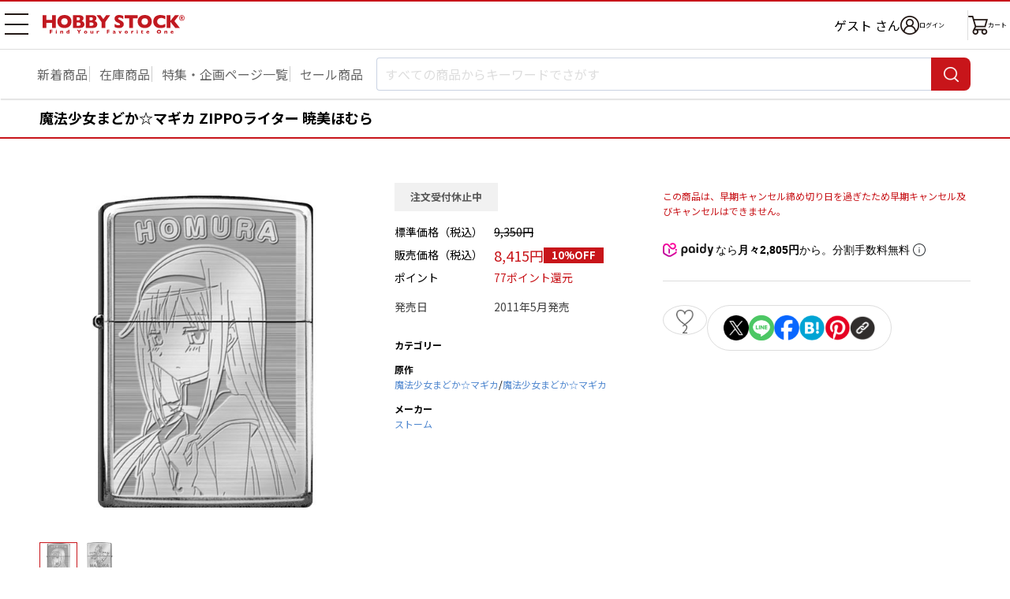

--- FILE ---
content_type: image/svg+xml
request_url: https://cdn.paidy.com/promotional-messaging/general/images/3.svg
body_size: 501
content:
<svg width="46" height="49" fill="none" xmlns="http://www.w3.org/2000/svg"><path d="M8.357 38.482C8.12 37.6 8 36.97 8 36.214c0-.504.357-.882.714-.882.477 0 .715.252.834 1.26.714 5.417 5.835 9.827 12.98 9.827 7.5 0 13.098-5.165 13.098-11.843 0-6.803-5.24-10.834-13.932-10.834h-4.406c-.476 0-.715-.252-.715-.756s.358-.756.715-.756h4.406c7.144 0 12.026-4.284 12.026-10.457 0-5.921-5-10.33-11.55-10.33-6.073 0-10.955 4.157-11.55 9.7-.238.756-.238 1.26-.834 1.26-.476 0-.714-.252-.714-.882 0-.504.119-1.386.357-2.141C10.739 3.836 15.859.057 22.05.057c7.62 0 13.098 5.039 13.098 11.842 0 5.796-3.572 9.827-9.407 11.087v.126c6.907.504 11.312 4.913 11.312 11.59 0 7.685-6.073 13.355-14.646 13.355-7.025-.126-12.622-4.032-14.05-9.575z" fill="#E5258C"/></svg>

--- FILE ---
content_type: image/svg+xml
request_url: https://static-contents.worldshopping.jp/checkoutjs/images/common/coupons-icon.svg
body_size: 2532
content:
<svg width="66" height="52" viewBox="0 0 66 52" fill="none" xmlns="http://www.w3.org/2000/svg">
<g clip-path="url(#clip0_621_5748)">
<path d="M61.3486 14.1538L17.0187 2.27561C14.2984 1.5467 11.5606 2.94324 10.9037 5.39486L3.76706 32.0292C3.11015 34.4808 4.78286 37.0591 7.50317 37.788L51.8331 49.6662C54.5534 50.3951 57.2912 48.9985 57.9481 46.5469L65.0847 19.9126C65.7416 17.461 64.0689 14.8827 61.3486 14.1538Z" fill="white" stroke="#0055CC" stroke-width="2.29782" stroke-linecap="round" stroke-linejoin="round"/>
<path d="M52.3728 2.58826H6.47906C3.6628 2.58826 1.37976 4.6458 1.37976 7.1839V34.7578C1.37976 37.2959 3.6628 39.3534 6.47906 39.3534H52.3728C55.189 39.3534 57.4721 37.2959 57.4721 34.7578V7.1839C57.4721 4.6458 55.189 2.58826 52.3728 2.58826Z" fill="white" stroke="#0055CC" stroke-width="2.29782" stroke-linecap="round" stroke-linejoin="round"/>
<path d="M17.2418 24.4383C16.5686 24.4383 15.9481 24.2768 15.3803 23.9537C14.8125 23.6273 14.362 23.1853 14.0288 22.6277C13.699 22.0701 13.5341 21.4615 13.5341 20.8019C13.5341 20.1389 13.699 19.5303 14.0288 18.9761C14.362 18.4185 14.8125 17.9782 15.3803 17.6552C15.9481 17.3321 16.5686 17.1706 17.2418 17.1706C17.7552 17.1706 18.2567 17.276 18.7463 17.4868C19.2359 17.6943 19.6558 18.0173 20.0061 18.4559C20.3563 18.8911 20.579 19.4283 20.6742 20.0675H19.0268C18.9112 19.5813 18.6919 19.2243 18.3689 18.9965C18.0459 18.7653 17.6549 18.6497 17.1959 18.6497C16.8185 18.6497 16.4734 18.7381 16.1606 18.9149C15.8512 19.0883 15.6047 19.3382 15.4211 19.6646C15.2409 19.991 15.1508 20.3718 15.1508 20.807C15.1508 21.2524 15.2409 21.6383 15.4211 21.9647C15.6047 22.2877 15.8512 22.5342 16.1606 22.7042C16.4734 22.8742 16.8185 22.9592 17.1959 22.9592C17.6515 22.9592 18.0408 22.8453 18.3638 22.6175C18.6868 22.3863 18.9061 22.0293 19.0217 21.5465H20.6742C20.579 22.1857 20.3563 22.7229 20.0061 23.1581C19.6592 23.5933 19.241 23.9163 18.7514 24.1271C18.2618 24.3346 17.7586 24.4383 17.2418 24.4383ZM24.0555 24.4485C23.5183 24.4485 23.0355 24.3244 22.6071 24.0761C22.1821 23.8245 21.8489 23.4845 21.6075 23.0561C21.3695 22.6243 21.2505 22.1517 21.2505 21.6383C21.2505 21.1249 21.3695 20.654 21.6075 20.2256C21.8455 19.7972 22.1787 19.4572 22.6071 19.2056C23.0355 18.954 23.52 18.8282 24.0606 18.8282C24.6046 18.8282 25.0908 18.954 25.5192 19.2056C25.951 19.4572 26.2876 19.7972 26.5291 20.2256C26.7705 20.654 26.8912 21.1249 26.8912 21.6383C26.8912 22.1551 26.7705 22.6277 26.5291 23.0561C26.2876 23.4845 25.951 23.8245 25.5192 24.0761C25.0908 24.3244 24.6029 24.4485 24.0555 24.4485ZM24.0708 23C24.3156 23 24.5332 22.9422 24.7236 22.8266C24.9174 22.711 25.067 22.5512 25.1724 22.3472C25.2812 22.1398 25.3356 21.9035 25.3356 21.6383C25.3356 21.3731 25.2812 21.1385 25.1724 20.9345C25.067 20.7271 24.9174 20.5656 24.7236 20.45C24.5332 20.3344 24.3156 20.2766 24.0708 20.2766C23.826 20.2766 23.6067 20.3344 23.4129 20.45C23.2225 20.5656 23.0729 20.7271 22.9641 20.9345C22.8587 21.1385 22.806 21.3731 22.806 21.6383C22.806 21.9035 22.8587 22.1398 22.9641 22.3472C23.0729 22.5512 23.2225 22.711 23.4129 22.8266C23.6067 22.9422 23.826 23 24.0708 23ZM30.2725 24.4485C29.7761 24.4485 29.3375 24.3601 28.9567 24.1832C28.5759 24.0064 28.275 23.7225 28.054 23.3315C27.833 22.9371 27.7225 22.4322 27.7225 21.8168V18.9965H29.2831V21.7658C29.2831 22.5886 29.6129 23 30.2725 23C30.9355 23 31.267 22.5886 31.267 21.7658V18.9965H32.8225V21.8168C32.8225 22.4322 32.712 22.9371 32.491 23.3315C32.27 23.7225 31.9691 24.0064 31.5883 24.1832C31.2075 24.3601 30.7689 24.4485 30.2725 24.4485ZM33.9701 26.0856V18.9965H35.4644V19.6646C35.6548 19.396 35.8911 19.1903 36.1733 19.0475C36.4555 18.9047 36.753 18.8333 37.0658 18.8333C37.5588 18.8333 37.9974 18.9591 38.3816 19.2107C38.7692 19.4623 39.0701 19.8023 39.2843 20.2307C39.5019 20.6591 39.6107 21.1283 39.6107 21.6383C39.6107 22.1517 39.5019 22.6243 39.2843 23.0561C39.0701 23.4845 38.7709 23.8245 38.3867 24.0761C38.0025 24.3278 37.5707 24.4536 37.0913 24.4536C36.7615 24.4536 36.4572 24.3805 36.1784 24.2343C35.903 24.088 35.6803 23.8942 35.5103 23.6528L35.5409 24.2904V26.0856H33.9701ZM36.7955 23.0102C37.0233 23.0102 37.2324 22.9575 37.4228 22.8521C37.6166 22.7433 37.7713 22.5852 37.8869 22.3778C38.0025 22.1704 38.0603 21.9239 38.0603 21.6383C38.0603 21.3629 38.0025 21.1215 37.8869 20.9141C37.7747 20.7067 37.6217 20.5486 37.4279 20.4398C37.2341 20.3276 37.0199 20.2715 36.7853 20.2715C36.5541 20.2715 36.3416 20.3327 36.1478 20.4551C35.9574 20.5741 35.8061 20.739 35.6939 20.9498C35.5817 21.1572 35.5256 21.3867 35.5256 21.6383C35.5256 21.9035 35.5834 22.1415 35.699 22.3523C35.8146 22.5597 35.9693 22.7212 36.1631 22.8368C36.3569 22.9524 36.5677 23.0102 36.7955 23.0102ZM43.0176 24.4485C42.4804 24.4485 41.9976 24.3244 41.5692 24.0761C41.1442 23.8245 40.811 23.4845 40.5696 23.0561C40.3316 22.6243 40.2126 22.1517 40.2126 21.6383C40.2126 21.1249 40.3316 20.654 40.5696 20.2256C40.8076 19.7972 41.1408 19.4572 41.5692 19.2056C41.9976 18.954 42.4821 18.8282 43.0227 18.8282C43.5667 18.8282 44.0529 18.954 44.4813 19.2056C44.9131 19.4572 45.2497 19.7972 45.4911 20.2256C45.7325 20.654 45.8532 21.1249 45.8532 21.6383C45.8532 22.1551 45.7325 22.6277 45.4911 23.0561C45.2497 23.4845 44.9131 23.8245 44.4813 24.0761C44.0529 24.3244 43.565 24.4485 43.0176 24.4485ZM43.0329 23C43.2777 23 43.4953 22.9422 43.6857 22.8266C43.8795 22.711 44.0291 22.5512 44.1345 22.3472C44.2433 22.1398 44.2977 21.9035 44.2977 21.6383C44.2977 21.3731 44.2433 21.1385 44.1345 20.9345C44.0291 20.7271 43.8795 20.5656 43.6857 20.45C43.4953 20.3344 43.2777 20.2766 43.0329 20.2766C42.7881 20.2766 42.5688 20.3344 42.375 20.45C42.1846 20.5656 42.035 20.7271 41.9262 20.9345C41.8208 21.1385 41.7681 21.3731 41.7681 21.6383C41.7681 21.9035 41.8208 22.1398 41.9262 22.3472C42.035 22.5512 42.1846 22.711 42.375 22.8266C42.5688 22.9422 42.7881 23 43.0329 23ZM46.7611 24.2802V18.9965H48.2605V19.634C48.4135 19.3926 48.6379 19.1988 48.9337 19.0526C49.2329 18.903 49.561 18.8282 49.918 18.8282C50.6218 18.8282 51.1488 19.056 51.499 19.5116C51.8526 19.9638 52.0294 20.6081 52.0294 21.4445V24.2802H50.4586V21.4802C50.4586 21.0586 50.3719 20.7509 50.1985 20.5571C50.0251 20.3633 49.7837 20.2664 49.4743 20.2664C49.2669 20.2664 49.0765 20.3191 48.9031 20.4245C48.7297 20.5265 48.5903 20.6829 48.4849 20.8937C48.3829 21.1011 48.3319 21.3561 48.3319 21.6587V24.2802H46.7611Z" fill="#0055CC"/>
<rect x="7.58276" y="3.73718" width="3.44673" height="3.44673" fill="#0055CC"/>
<rect x="7.58276" y="11.4923" width="3.44673" height="3.44673" fill="#0055CC"/>
<rect x="7.58276" y="19.2474" width="3.44673" height="3.44673" fill="#0055CC"/>
<rect x="7.58276" y="34.7578" width="3.44673" height="3.44673" fill="#0055CC"/>
<rect x="7.58276" y="27.0026" width="3.44673" height="3.44673" fill="#0055CC"/>
</g>
<defs>
<clipPath id="clip0_621_5748">
<rect width="66" height="51" fill="white" transform="translate(0 0.75)"/>
</clipPath>
</defs>
</svg>
